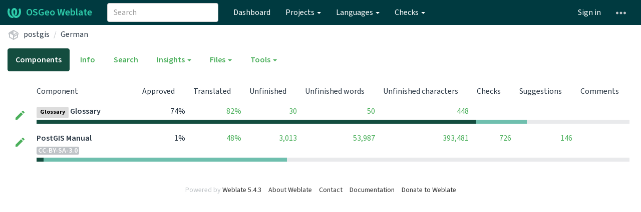

--- FILE ---
content_type: text/html; charset=utf-8
request_url: https://weblate.osgeo.org/projects/postgis/-/de/
body_size: 13170
content:







<!DOCTYPE html>

<html lang="en" dir="ltr">
 <head>
  <meta http-equiv="X-UA-Compatible" content="IE=edge" />
  <meta name="referrer" content="origin" />
  <meta name="author" content="Michal Čihař" />
  <meta name="copyright" content="Copyright &copy; Michal Čihař" />
  
  <meta name="monetization" content="$ilp.uphold.com/ENU7fREdeZi9" />

  <title>
  postgis - German @ OSGeo Weblate

</title>
  <meta name="description" content="postgis is being translated into 17 languages using Weblate. Join the translation or start translating your own project." />
  <meta name="twitter:card" content="summary_large_image" />

  
  

  
    <link rel="alternate" type="application/rss+xml" title="RSS feed" href="/exports/rss/postgis/-/de/" />
    <meta property="og:image" content="https://weblate.osgeo.org/widget/postgis/-/de/open-graph.png" />
  

  




<link rel="stylesheet" href="/static/CACHE/css/output.04ba49418c04.css" type="text/css"><link rel="stylesheet" href="/static/CACHE/css/output.b2cdc5489794.css" type="text/css" media="(prefers-color-scheme: dark)">


  <link rel="stylesheet" href="/css/custom.css?6b2b5c6b1ef2f52a" />



  <script src="/js/i18n/" defer></script>
<script src="/static/CACHE/js/output.b79ea665f238.js" defer></script>




  <link rel="image_src" type="image/png" href="/static/weblate-128.png"/>
  <link rel="icon" type="image/png" sizes="32x32" href="/static/logo-32.png">
  <link rel="icon" type="image/png" sizes="16x16" href="/static/logo-16.png">
  <link rel="apple-touch-icon" sizes="180x180" href="/static/weblate-180.png"/>
  <link rel="mask-icon" href="/static/weblate-black.svg" color="#144d3f">
  <meta name="msapplication-TileColor" content="#144d3f">
  <meta name="msapplication-config" content="/browserconfig.xml">
  <link rel="manifest" href="/site.webmanifest">
  
  
  <meta name="theme-color" content="#144d3f">

  <meta name="viewport" content="width=device-width, initial-scale=1" />
  <meta property="og:site_name" content="OSGeo Weblate" />
  <meta property="og:title" content="postgis - German" />
  <meta property="og:description" content="postgis is being translated into 17 languages using Weblate. Join the translation or start translating your own project." />




 </head>

 <body >
 <div id="popup-alerts"></div>
 <header>
<nav class="navbar navbar-default navbar-static-top navbar-inverse" role="navigation">
  <div class="container-fluid">
    <!-- Brand and toggle get grouped for better mobile display -->
    <div class="navbar-header">
      <button type="button" class="navbar-toggle" data-toggle="collapse" data-target="#wl-navbar-main" id="navbar-toggle">
        <span class="sr-only">Toggle navigation</span>
        <span class="icon-bar"></span>
        <span class="icon-bar"></span>
        <span class="icon-bar"></span>
      </button>
      
<a class="navbar-brand" href="/"><svg width="27" height="20" version="1.1" viewBox="0 0 27 20" xmlns="http://www.w3.org/2000/svg"><path d="m13.505 4.028c-0.0017-4e-5 -0.0034-7.5e-5 -5e-3 -1.05e-4 -0.0017 3e-5 -0.0034 6.5e-5 -5e-3 1.05e-4 -0.11025-0.0015-0.22073 0.01793-0.32591 0.06238-0.59671 0.25261-0.9728 0.90036-1.2087 1.5476-0.20481 0.56175-0.29546 1.1651-0.29679 1.7605l-0.0016 0.07791c-0.0019 0.03033-0.0043 0.06055-0.0075 0.09067 0.02191 1.5184 0.30756 3.048 0.90819 4.445 0.67267 1.5645 1.7419 3.0037 3.2516 3.6616 1.1389 0.49637 2.4014 0.37928 3.4336-0.20534 1.2816-0.72588 2.2062-2.0094 2.8114-3.3878 1.2572-2.8648 1.2874-6.3574 0.03289-9.2972 1.2227-0.63339 1.22-1.8963 1.22-1.8963s1.1453 0.82078 2.4332 0.30544c1.715 4.0186 1.6736 8.75-0.13474 12.708-1.0572 2.3139-2.7738 4.3411-5.0202 5.384-1.9998 0.9286-4.3513 0.9518-6.3527 0.07963-1.7985-0.78402-3.2613-2.1966-4.3137-3.839-1.5242-2.3788-2.246-5.2748-2.2492-8.1286h0.01183c-9.01e-4 -0.03006-0.0013-0.06012-9.54e-4 -0.09024 0.02318-2.5663 1.0748-5.18 3.1841-6.5213 0.77462-0.49257 1.6798-0.77459 2.5936-0.78467 0.01046-8.1e-5 0.02122-1.32e-4 0.03183-1.51e-4 0.01379-1e-5 0.02811 4.4e-5 0.04191 1.51e-4 0.91371 0.01007 1.8189 0.2921 2.5936 0.78467 2.1093 1.3413 3.1609 3.9551 3.1841 6.5213 3.18e-4 0.03012-5.3e-5 0.06018-9.55e-4 0.09024h0.01183c-0.0031 2.7121-0.65515 5.4624-2.0282 7.7706-0.39383-2e-3 -0.78628-0.08215-1.1562-0.24339-0.83333-0.36312-1.5671-1.0489-2.1641-1.9768 0.17024-0.30266 0.32367-0.61606 0.46065-0.93466 0.60064-1.3969 0.88629-2.9266 0.90819-4.445-0.0032-0.03012-0.0057-0.06034-0.0075-0.09067l-0.0016-0.07792c-0.0013-0.59534-0.09198-1.1987-0.29679-1.7605-0.23595-0.64722-0.61204-1.295-1.2087-1.5476-0.10522-0.04446-0.21573-0.06389-0.32591-0.06255v1.8e-4zm-0.88468 15.396c-1.97 0.81042-4.258 0.76693-6.2107-0.13979-2.2465-1.043-3.963-3.0701-5.0202-5.384-1.8083-3.9579-1.8497-8.6893-0.13474-12.708 1.2879 0.51534 2.4332-0.30544 2.4332-0.30544s-0.0027 1.2629 1.22 1.8963c-1.2545 2.9398-1.2243 6.4325 0.03289 9.2972 0.60525 1.3784 1.5298 2.662 2.8114 3.3878 0.45742 0.25906 0.96005 0.42632 1.4771 0.48907 0.0019 3e-3 0.0038 6e-3 0.0057 9e-3 0.91308 1.425 2.0633 2.6126 3.3853 3.4577z"/></svg>OSGeo Weblate</a>

    </div>

    <!-- Collect the nav links, forms, and other content for toggling -->
    <div class="collapse navbar-collapse" id="wl-navbar-main">
      <form class="navbar-form navbar-left">
        <div class="form-group">
          <input type="text" class="form-control" id="sitewide-search" placeholder="Search">
        </div>
      </form>
      <ul class="nav navbar-nav">
        <li><a href="/">Dashboard</a></li>
        <li class="dropdown">
          <a href="#" class="dropdown-toggle" data-toggle="dropdown" id="projects-menu">Projects <b class="caret"></b></a>
          <ul class="dropdown-menu">
            
            
            <li><a href="/projects/">Browse all projects</a></li>
          </ul>
        </li>
        
        <li class="dropdown">
          <a href="#" class="dropdown-toggle" data-toggle="dropdown" id="languages-menu">Languages <b class="caret"></b></a>
          <ul class="dropdown-menu">
          
          
            <li><a href="/languages/">Browse all languages</a></li>
          </ul>
        </li>
        <li class="dropdown">
          <a href="#" class="dropdown-toggle" data-toggle="dropdown" id="checks-menu">Checks <b class="caret"></b></a>
          <ul class="dropdown-menu">
            
            
            <li><a href="/checks/">Checks overview</a></li>
          </ul>
        </li>
        
      </ul>
      <ul class="nav navbar-nav navbar-right flip">

        
        
        

        
        
        
        <li><a class="button" id="login-button" href="/accounts/login/?next=/projects/postgis/-/de/">Sign in</a></li>
        

        
        

        
        

        
        <li class="dropdown">
          <a href="#" class="dropdown-toggle" data-toggle="dropdown" title="Help">
            <span class="hidden-xs"><svg width="16" height="4" version="1.1" viewBox="0 0 16 4" xmlns="http://www.w3.org/2000/svg"><path d="m12 2c0-1.1046 0.89543-2 2-2s2 0.89543 2 2-0.89543 2-2 2-2-0.89543-2-2zm-6 0c0-1.1046 0.89543-2 2-2s2 0.89543 2 2-0.89543 2-2 2-2-0.89543-2-2zm-6 0c0-1.1046 0.89543-2 2-2s2 0.89543 2 2-0.89543 2-2 2-2-0.89543-2-2z"/></svg></span>
            <span class="visible-xs-inline">
              Help
              <b class="caret"></b>
            </span>
          </a>
          <ul class="dropdown-menu">
            
              <li><a href="https://weblate.org/support/">Get support</a></li>
            
            
            <li><a href="/contact/">Contact</a></li>
            <li><a href="/about/">About Weblate</a></li>
            <li role="separator" class="divider"></li>
            <li><a href="https://docs.weblate.org/en/weblate-5.4.3/index.html">Documentation</a></li>
            <li><a href="https://weblate.org/contribute/">Contribute to Weblate</a></li>
            <li><a href="https://weblate.org/donate/">Donate to Weblate</a></li>
          </ul>
        </li>
      </ul>
    </div>
  </div>
</nav>

<h1>
<ol class="breadcrumb">
<li class="bread-icon">
<svg width="24" height="24" version="1.1" viewBox="0 0 24 24" xmlns="http://www.w3.org/2000/svg"><path d="m2 10.96c-0.5-0.28-0.65-0.89-0.37-1.37l1.5-2.59c0.11-0.2 0.28-0.34 0.47-0.42l7.83-4.4c0.16-0.12 0.36-0.18 0.57-0.18s0.41 0.06 0.57 0.18l7.9 4.44c0.19 0.1 0.35 0.26 0.44 0.46l1.45 2.52c0.28 0.48 0.11 1.09-0.36 1.36l-1 0.58v4.96c0 0.38-0.21 0.71-0.53 0.88l-7.9 4.44c-0.16 0.12-0.36 0.18-0.57 0.18s-0.41-0.06-0.57-0.18l-7.9-4.44c-0.32-0.17-0.53-0.5-0.53-0.88v-5.54c-0.3 0.17-0.68 0.18-1 0m10-6.81v6.7l5.96-3.35-5.96-3.35m-7 11.76 6 3.38v-6.71l-6-3.37v6.7m14 0v-3.22l-5 2.9c-0.33 0.18-0.7 0.17-1 0.01v3.69l6-3.38m-5.15-2.55 6.28-3.63-0.58-1.01-6.28 3.63 0.58 1.01z"/></svg>
</li>

<li><a href="/projects/postgis/#languages">postgis</a></li>
<li><a href="/projects/postgis/-/de/">German</a></li>

</ol>
<div class="clearfix"></div>
</h1>

</header>

<div class="main-content ">












<ul class="nav nav-pills">
  <li class="active"><a href="#overview" data-toggle="tab">Components</a></li>
  <li><a href="#information" data-toggle="tab">Info</a></li>
  <li><a href="#search" data-toggle="tab">Search</a></li>
  <li class="dropdown">
    <a class="dropdown-toggle" data-toggle="dropdown" href="#">
      Insights <span class="caret"></span>
    </a>
    <ul class="dropdown-menu">
    <li><a href="#history" data-toggle="tab">History</a></li>
    </ul>
  </li>
  <li class="dropdown">
    <a class="dropdown-toggle" data-toggle="dropdown" href="#">
      Files <span class="caret"></span>
    </a>
    <ul class="dropdown-menu">
      <li><a href="/download/postgis/-/de/?format=zip" title="Download for offline translation.">Download original translation files as ZIP file</a></li>
      <li><a href="/download/postgis/-/de/?format=zip:csv" title="Download for offline translation.">Download translations as CSV in a ZIP file</a></li>
      <li><a href="/download/postgis/-/de/?format=zip:xliff11" title="Download for offline translation.">Download translations as XLIFF 1.1 in a ZIP file</a></li>
      <li><a href="/download/postgis/-/de/?format=zip:xlsx" title="Download for offline translation.">Download translations as XLSX in a ZIP file</a></li>
    </ul>
  </li>
  <li class="dropdown">
    <a class="dropdown-toggle" data-toggle="dropdown" href="#">
      Tools <span class="caret"></span>
    </a>
    <ul class="dropdown-menu">
      
      
      <li><a href="/checks/-/postgis/-/de/">Failing checks</a></li>
      
    </ul>
   </li>
    
    








</ul>

<div class="tab-content">

<div class="tab-pane active" id="overview">







  
    <table class="sort table progress-table autocolspan table-listing">
  
  
    <thead class="sticky-header">
      <tr>
        <th class="sort-skip">
          
        </th>
        <th title="Sort this column" class="sort-cell">
          
          Component
          <span class="sort-icon " />
          
        </th>
        
          <th title="Sort this column" class="number zero-width-540 sort-cell">
            
            Approved
            <span class="sort-icon " />
            
          </th>
        
        <th title="Sort this column" class="number sort-cell">
          
          Translated
          <span class="sort-icon " />
          
        </th>
        <th title="Sort this column" class="number zero-width-640 sort-cell">
          
          Unfinished
          <span class="sort-icon " />
          
        </th>
        <th title="Sort this column" class="number zero-width-720 sort-cell">
          
          Unfinished words
          <span class="sort-icon " />
          
        </th>
        <th title="Sort this column" class="number zero-width-1200 sort-cell">
          
          Unfinished characters
          <span class="sort-icon " />
          
        </th>
        <th title="Sort this column" class="number zero-width-1400 sort-cell">
          
          Untranslated
          <span class="sort-icon " />
          
        </th>
        <th title="Sort this column" class="number zero-width-768 sort-cell">
          
          Checks
          <span class="sort-icon " />
          
        </th>
        <th title="Sort this column" class="number zero-width-900 sort-cell">
          
          Suggestions
          <span class="sort-icon " />
          
        </th>
        <th title="Sort this column" class="number zero-width-1000 sort-cell">
          
          Comments
          <span class="sort-icon " />
          
        </th>
      </tr>
    </thead>
  


<tbody>







<tr id="45be26c0-799">
<td class="actions" rowspan="2">

    
        <a href="/browse/postgis/glossary/de/?q=state:&lt;translated" class="btn btn-link green" title="Translate" alt="Translate"><svg width="18" height="18" version="1.1" viewBox="0 0 18 18" xmlns="http://www.w3.org/2000/svg"><path d="m-0.00125 14.251v3.75h3.75l11.06-11.06-3.75-3.75zm17.71-10.21c0.39-0.39 0.39-1.02 0-1.41l-2.34-2.34c-0.39-0.39-1.02-0.39-1.41 0l-1.83 1.83 3.75 3.75z"/></svg></a>
    

</td>
<th class="object-link">

  


  <span class="label label-silver">Glossary</span>




    <a href="/projects/postgis/glossary/de/">Glossary</a>









</th>

  



<td class="number zero-width-540" data-value="74.100000" title="129 of 174">
    
    
        74%
    
    
</td>



  



<td class="number " data-value="82.700000" title="144 of 174">
    
      <a href="/browse/postgis/glossary/de/?q=state:>=translated">
    
    
        82%
    
    
      </a>
    
</td>






<td class="number zero-width-640" data-value="30">
    
        <a href="/browse/postgis/glossary/de/?q=state:<translated">
            30
        </a>
    
</td>




<td class="number zero-width-720" data-value="50">
    
        <a href="/browse/postgis/glossary/de/?q=state:<translated">
            50
        </a>
    
</td>




<td class="number zero-width-1200" data-value="448">
    
        <a href="/browse/postgis/glossary/de/?q=state:<translated">
            448
        </a>
    
</td>




<td class="number zero-width-1400" data-value="30">
    
        <a href="/browse/postgis/glossary/de/?q=state:empty">
            30
        </a>
    
</td>




<td class="number zero-width-768" data-value="0">
    
      <span class="sr-only">0</span>
    
</td>




<td class="number zero-width-900" data-value="0">
    
      <span class="sr-only">0</span>
    
</td>




<td class="number zero-width-1000" data-value="0">
    
      <span class="sr-only">0</span>
    
</td>


</tr>
<tr data-parent="45be26c0-799">
<td colspan="7" class="progress-row autocolspan">

<div class="progress" title="Needs attention">
  
  <div class="progress-bar" role="progressbar" aria-valuenow="74.1" aria-valuemin="0" aria-valuemax="100" style="width: 74.1%;" title="Approved"></div>
  
  
  <div class="progress-bar progress-bar-success" role="progressbar" aria-valuenow="8.6" aria-valuemin="0" aria-valuemax="100" style="width: 8.6%;" title="Translated without any problems"></div>
  
</div>
</td>
</tr>




<tr id="45be26c0-5920">
<td class="actions" rowspan="2">

    
        <a href="/translate/postgis/postgis-manual/de/?q=state:&lt;translated" class="btn btn-link green" title="Translate" alt="Translate"><svg width="18" height="18" version="1.1" viewBox="0 0 18 18" xmlns="http://www.w3.org/2000/svg"><path d="m-0.00125 14.251v3.75h3.75l11.06-11.06-3.75-3.75zm17.71-10.21c0.39-0.39 0.39-1.02 0-1.41l-2.34-2.34c-0.39-0.39-1.02-0.39-1.41 0l-1.83 1.83 3.75 3.75z"/></svg></a>
    

</td>
<th class="object-link">

  





    <a href="/projects/postgis/postgis-manual/de/">PostGIS Manual</a>







<span title="Creative Commons Attribution Share Alike 3.0 Unported" class="license badge">CC-BY-SA-3.0</span>



</th>

  



<td class="number zero-width-540" data-value="1.200000" title="71 of 5893">
    
    
        1%
    
    
</td>



  



<td class="number " data-value="48.800000" title="2880 of 5893">
    
      <a href="/translate/postgis/postgis-manual/de/?q=state:>=translated">
    
    
        48%
    
    
      </a>
    
</td>






<td class="number zero-width-640" data-value="3013">
    
        <a href="/translate/postgis/postgis-manual/de/?q=state:<translated">
            3,013
        </a>
    
</td>




<td class="number zero-width-720" data-value="53987">
    
        <a href="/translate/postgis/postgis-manual/de/?q=state:<translated">
            53,987
        </a>
    
</td>




<td class="number zero-width-1200" data-value="393481">
    
        <a href="/translate/postgis/postgis-manual/de/?q=state:<translated">
            393,481
        </a>
    
</td>




<td class="number zero-width-1400" data-value="392">
    
        <a href="/translate/postgis/postgis-manual/de/?q=state:empty">
            392
        </a>
    
</td>




<td class="number zero-width-768" data-value="726">
    
        <a href="/translate/postgis/postgis-manual/de/?q=has:check">
            726
        </a>
    
</td>




<td class="number zero-width-900" data-value="146">
    
        <a href="/translate/postgis/postgis-manual/de/?q=has:suggestion#suggestions">
            146
        </a>
    
</td>




<td class="number zero-width-1000" data-value="0">
    
      <span class="sr-only">0</span>
    
</td>


</tr>
<tr data-parent="45be26c0-5920">
<td colspan="7" class="progress-row autocolspan">

<div class="progress" title="Needs attention">
  
  <div class="progress-bar" role="progressbar" aria-valuenow="1.2" aria-valuemin="0" aria-valuemax="100" style="width: 1.2%;" title="Approved"></div>
  
  
  <div class="progress-bar progress-bar-success" role="progressbar" aria-valuenow="41.0" aria-valuemin="0" aria-valuemax="100" style="width: 41.0%;" title="Translated without any problems"></div>
  
</div>
</td>
</tr>

</tbody>
</table>


</div>

<div class="tab-pane" id="information">
  





<div class="row">
  <div class="col-md-6">

  
    <div class="panel panel-default">
      <div class="panel-heading"><h4 class="panel-title">Overview</h4></div>

      <table class="table table-striped table-autowidth">
      
      
        
        <tr>
        <th>Project website</th>
        <td class="full-cell"><a rel="ugc" href="https://postgis.net">postgis.net</a></td>
        </tr>
        

        

        

        

        
        <tr>
          <th>Project maintainers</th>
          <td class="full-cell">
            
              <a href="/user/komzpa/" title="Darafei"><img src="/avatar/32/komzpa.png" class="avatar w32" alt="User avatar" /> komzpa</a>
            
              <a href="/user/strk/" title="Sandro Santilli"><img src="/avatar/32/strk.png" class="avatar w32" alt="User avatar" /> strk</a>
            
              <a href="/user/robe/" title="Regina Obe"><img src="/avatar/32/robe.png" class="avatar w32" alt="User avatar" /> robe</a>
            
              <a href="/user/cvvergara/" title="Celia Virginia Vergara Castillo"><img src="/avatar/32/cvvergara.png" class="avatar w32" alt="User avatar" /> cvvergara</a>
            
          </td>
        </tr>
        
      
      
        
        <tr>
          <th>Translation license</th>
          <td class="full-cell">
            
              <span title="Creative Commons Attribution Share Alike 3.0 Unported" class="license badge">CC-BY-SA-3.0</span>
              
                <sup><a href="/projects/postgis/postgis-manual/">PostGIS Manual</a></sup>
              
            
          </td>
        </tr>
      
      

      

      
      </table>
    </div>
  
  

    <div class="panel panel-default">
      <div class="panel-heading">
        <span class="pull-right flip text-muted">
          <span title="2026-01-22T16:35:11+00:00">yesterday</span>
        </span>
        <h4 class="panel-title">String statistics</h4>
      </div>
      <table class="table">
      <thead>
      <tr>
      <td></td>
      <th class="number">Strings percent</th>
      <th class="number">Hosted strings</th>
      <th class="number">Words percent</th>
      <th class="number">Hosted words</th>
      <th class="number">Characters percent</th>
      <th class="number">Hosted characters</th>
      </tr>
      </thead>
      <tbody>
      <tr>
      <th>Total</th>
      <td class="number"></td>
      <td class="number">6,067</td>
      <td class="number"></td>
      <td class="number">107,018</td>
      <td class="number"></td>
      <td class="number">766,772</td>
      </tr>
      
      
      <tr>
      <th>Approved</th>
      <td class="number">1%</td>
      <td class="number">71</td>
      <td class="number">1%</td>
      <td class="number">755</td>
      <td class="number">1%</td>
      <td class="number">6,214</td>
      </tr>
      <tr>
      <th>Waiting for review</th>
      <td class="number">46%</td>
      <td class="number">2,824</td>
      <td class="number">48%</td>
      <td class="number">52,083</td>
      <td class="number">47%</td>
      <td class="number">364,862</td>
      </tr>
      
      <tr>
      <th>Translated</th>
      <td class="number">49%</td>
      <td class="number">3,024</td>
      <td class="number">49%</td>
      <td class="number">52,981</td>
      <td class="number">48%</td>
      <td class="number">372,843</td>
      </tr>
      <tr>
      <th>Needs editing</th>
      <td class="number">43%</td>
      <td class="number">2,621</td>
      <td class="number">43%</td>
      <td class="number">46,238</td>
      <td class="number">43%</td>
      <td class="number">333,978</td>
      </tr>
      <tr>
      <th>Read-only</th>
      <td class="number">2%</td>
      <td class="number">129</td>
      <td class="number">1%</td>
      <td class="number">143</td>
      <td class="number">1%</td>
      <td class="number">1,767</td>
      </tr>
      <tr>
      <th>Failing checks</th>
      <td class="number">11%</td>
      <td class="number">726</td>
      <td class="number">10%</td>
      <td class="number">11,310</td>
      <td class="number">10%</td>
      <td class="number">79,142</td>
      </tr>
      <tr>
      <th>Strings with suggestions</th>
      <td class="number">2%</td>
      <td class="number">146</td>
      <td class="number">1%</td>
      <td class="number">1,832</td>
      <td class="number">1%</td>
      <td class="number">14,488</td>
      </tr>
      <tr>
      <th>Untranslated strings</th>
      <td class="number">6%</td>
      <td class="number">422</td>
      <td class="number">7%</td>
      <td class="number">7,799</td>
      <td class="number">7%</td>
      <td class="number">59,951</td>
      </tr>
      </tbody>
      </table>
    </div>
  </div>
  <div class="col-md-6">
    


    <div class="panel panel-default">
      <div class="panel-heading">
        <span class="pull-right flip">
          <svg height="8" width="8">
            <rect x="0" y="0" width="8" height="8" fill="#2ECCAA"></rect>
          </svg>
          Last 12 months
          <svg height="8" width="8">
            <rect x="0" y="0" width="8" height="8" fill="#BFC3C7"></rect>
          </svg>
          Previous
        </span>
        <h4 class="panel-title">Activity in last 12 months</h4>
      </div>
      <table class="table table-activity">
        <tr>
          
            <td>
              
                
              

              <a href="/changes/browse/postgis/-/de/?start_date=2024-01-01&amp;end_date=2024-01-31"><svg height="140" width="25%">
                <rect x="0" y="0" width="100%" height="140" fill="#E9EAEC">
                  <title>2,529 changes</title>
                </rect>
              </svg></a>
              <a href="/changes/browse/postgis/-/de/?start_date=2025-01-01&amp;end_date=2025-01-31"><svg height="140" width="25%">
                <rect x="0" y="140" width="100%" height="0" fill="#2ECCAA">
                  <title>13 changes</title>
                </rect>
              </svg></a>
            </td>
          
            <td>
              
                
              

              <a href="/changes/browse/postgis/-/de/?start_date=2024-02-01&amp;end_date=2024-02-29"><svg height="140" width="25%">
                <rect x="0" y="140" width="100%" height="0" fill="#E9EAEC">
                  <title>18 changes</title>
                </rect>
              </svg></a>
              <a href="/changes/browse/postgis/-/de/?start_date=2025-02-01&amp;end_date=2025-02-28"><svg height="140" width="25%">
                <rect x="0" y="140" width="100%" height="0" fill="#2ECCAA">
                  <title>0 changes</title>
                </rect>
              </svg></a>
            </td>
          
            <td>
              
                
              

              <a href="/changes/browse/postgis/-/de/?start_date=2024-03-01&amp;end_date=2024-03-31"><svg height="140" width="25%">
                <rect x="0" y="134" width="100%" height="6" fill="#E9EAEC">
                  <title>126 changes</title>
                </rect>
              </svg></a>
              <a href="/changes/browse/postgis/-/de/?start_date=2025-03-01&amp;end_date=2025-03-31"><svg height="140" width="25%">
                <rect x="0" y="140" width="100%" height="0" fill="#2ECCAA">
                  <title>0 changes</title>
                </rect>
              </svg></a>
            </td>
          
            <td>
              
                
              

              <a href="/changes/browse/postgis/-/de/?start_date=2024-04-01&amp;end_date=2024-04-30"><svg height="140" width="25%">
                <rect x="0" y="140" width="100%" height="0" fill="#E9EAEC">
                  <title>8 changes</title>
                </rect>
              </svg></a>
              <a href="/changes/browse/postgis/-/de/?start_date=2025-04-01&amp;end_date=2025-04-30"><svg height="140" width="25%">
                <rect x="0" y="139" width="100%" height="1" fill="#2ECCAA">
                  <title>19 changes</title>
                </rect>
              </svg></a>
            </td>
          
            <td>
              
                
              

              <a href="/changes/browse/postgis/-/de/?start_date=2024-05-01&amp;end_date=2024-05-31"><svg height="140" width="25%">
                <rect x="0" y="140" width="100%" height="0" fill="#E9EAEC">
                  <title>0 changes</title>
                </rect>
              </svg></a>
              <a href="/changes/browse/postgis/-/de/?start_date=2025-05-01&amp;end_date=2025-05-31"><svg height="140" width="25%">
                <rect x="0" y="137" width="100%" height="3" fill="#2ECCAA">
                  <title>56 changes</title>
                </rect>
              </svg></a>
            </td>
          
            <td>
              
                
              

              <a href="/changes/browse/postgis/-/de/?start_date=2024-06-01&amp;end_date=2024-06-30"><svg height="140" width="25%">
                <rect x="0" y="136" width="100%" height="4" fill="#E9EAEC">
                  <title>82 changes</title>
                </rect>
              </svg></a>
              <a href="/changes/browse/postgis/-/de/?start_date=2025-06-01&amp;end_date=2025-06-30"><svg height="140" width="25%">
                <rect x="0" y="140" width="100%" height="0" fill="#2ECCAA">
                  <title>0 changes</title>
                </rect>
              </svg></a>
            </td>
          
            <td>
              
                
              

              <a href="/changes/browse/postgis/-/de/?start_date=2024-07-01&amp;end_date=2024-07-31"><svg height="140" width="25%">
                <rect x="0" y="131" width="100%" height="9" fill="#E9EAEC">
                  <title>168 changes</title>
                </rect>
              </svg></a>
              <a href="/changes/browse/postgis/-/de/?start_date=2025-07-01&amp;end_date=2025-07-31"><svg height="140" width="25%">
                <rect x="0" y="136" width="100%" height="4" fill="#2ECCAA">
                  <title>74 changes</title>
                </rect>
              </svg></a>
            </td>
          
            <td>
              
                
              

              <a href="/changes/browse/postgis/-/de/?start_date=2024-08-01&amp;end_date=2024-08-31"><svg height="140" width="25%">
                <rect x="0" y="138" width="100%" height="2" fill="#E9EAEC">
                  <title>50 changes</title>
                </rect>
              </svg></a>
              <a href="/changes/browse/postgis/-/de/?start_date=2025-08-01&amp;end_date=2025-08-31"><svg height="140" width="25%">
                <rect x="0" y="139" width="100%" height="1" fill="#2ECCAA">
                  <title>21 changes</title>
                </rect>
              </svg></a>
            </td>
          
            <td>
              
                
              

              <a href="/changes/browse/postgis/-/de/?start_date=2024-09-01&amp;end_date=2024-09-30"><svg height="140" width="25%">
                <rect x="0" y="138" width="100%" height="2" fill="#E9EAEC">
                  <title>39 changes</title>
                </rect>
              </svg></a>
              <a href="/changes/browse/postgis/-/de/?start_date=2025-09-01&amp;end_date=2025-09-30"><svg height="140" width="25%">
                <rect x="0" y="140" width="100%" height="0" fill="#2ECCAA">
                  <title>0 changes</title>
                </rect>
              </svg></a>
            </td>
          
            <td>
              
                
              

              <a href="/changes/browse/postgis/-/de/?start_date=2024-10-01&amp;end_date=2024-10-31"><svg height="140" width="25%">
                <rect x="0" y="140" width="100%" height="0" fill="#E9EAEC">
                  <title>12 changes</title>
                </rect>
              </svg></a>
              <a href="/changes/browse/postgis/-/de/?start_date=2025-10-01&amp;end_date=2025-10-31"><svg height="140" width="25%">
                <rect x="0" y="140" width="100%" height="0" fill="#2ECCAA">
                  <title>0 changes</title>
                </rect>
              </svg></a>
            </td>
          
            <td>
              
                
              

              <a href="/changes/browse/postgis/-/de/?start_date=2024-11-01&amp;end_date=2024-11-30"><svg height="140" width="25%">
                <rect x="0" y="133" width="100%" height="7" fill="#E9EAEC">
                  <title>134 changes</title>
                </rect>
              </svg></a>
              <a href="/changes/browse/postgis/-/de/?start_date=2025-11-01&amp;end_date=2025-11-30"><svg height="140" width="25%">
                <rect x="0" y="132" width="100%" height="8" fill="#2ECCAA">
                  <title>146 changes</title>
                </rect>
              </svg></a>
            </td>
          
            <td>
              
                
              

              <a href="/changes/browse/postgis/-/de/?start_date=2024-12-01&amp;end_date=2024-12-31"><svg height="140" width="25%">
                <rect x="0" y="124" width="100%" height="16" fill="#E9EAEC">
                  <title>303 changes</title>
                </rect>
              </svg></a>
              <a href="/changes/browse/postgis/-/de/?start_date=2025-12-01&amp;end_date=2025-12-31"><svg height="140" width="25%">
                <rect x="0" y="140" width="100%" height="0" fill="#2ECCAA">
                  <title>0 changes</title>
                </rect>
              </svg></a>
            </td>
          
        </tr>
        <tr class="activity-names">
          
            <td>
              Jan
            </td>
          
            <td>
              Feb
            </td>
          
            <td>
              Mar
            </td>
          
            <td>
              Apr
            </td>
          
            <td>
              May
            </td>
          
            <td>
              Jun
            </td>
          
            <td>
              Jul
            </td>
          
            <td>
              Aug
            </td>
          
            <td>
              Sep
            </td>
          
            <td>
              Oct
            </td>
          
            <td>
              Nov
            </td>
          
            <td>
              Dec
            </td>
          
        </tr>
      </table>
    </div>

    

    <div class="panel panel-default">
      <div class="panel-heading"><h4 class="panel-title">Quick numbers</h4></div>
      <div class="panel-body">
        <div class="row">
          <div class="col-sm-3">
            <div class="metric">
              <div class="metric-number">107 k</div>
              <div class="metric-text">Hosted words</div>
            </div>
          </div>
          <div class="col-sm-3">
            <div class="metric">
              <div class="metric-number">6,067</div>
              <div class="metric-text">Hosted strings</div>
            </div>
          </div>
          <div class="col-sm-3">
            <div class="metric">
              <div class="metric-number">49%</div>
              <div class="metric-text">Translated</div>
            </div>
          </div>
          <div class="col-sm-3">
            <div class="metric">
              <a href="/user/?q=translates:de contributes:postgis">
                <div class="metric-number">0</div>
                <div class="metric-text">Contributors</div>
              </a>
            </div>
          </div>
        </div>
      </div>
    </div>
    <div class="panel panel-default">
      <div class="panel-heading">
        <span class="pull-right flip">and previous 30 days</span>
        <h4 class="panel-title">Trends of last 30 days</h4>
      </div>
      <div class="panel-body">
        <div class="row">
          <div class="col-sm-3">
            <div class="metric">
              <div class="metric-number">—</div>
              <div class="metric-text">Hosted words</div>
              <div class="metric-detail">+100% <span class="trend-up"></span></div>
            </div>
          </div>
          <div class="col-sm-3">
            <div class="metric">
              <div class="metric-number">—</div>
              <div class="metric-text">Hosted strings</div>
              <div class="metric-detail">+100% <span class="trend-up"></span></div>
            </div>
          </div>
          <div class="col-sm-3">
            <div class="metric">
              <div class="metric-number">—</div>
              <div class="metric-text">Translated</div>
              <div class="metric-detail">+49% <span class="trend-up"></span></div>
            </div>
          </div>
          <div class="col-sm-3">
            <div class="metric">
              <div class="metric-number">—</div>
              <div class="metric-text">Contributors</div>
              <div class="metric-detail">+100% <span class="trend-up"></span></div>
            </div>
          </div>
        </div>
      </div>
    </div>
  </div>
</div>

</div>

<div class="tab-pane" id="history">





<table class="table table-autowidth">

<tr class="history-row" >
    <td class="history-event">
        <strong><span title="None"><img src="/static/weblate-32.png" class="avatar w32" alt="User avatar" /> None</span></strong>
        <p class="text-muted">Resource updated</p>
        <ol class="breadcrumb">
          
            <li><a href="/projects/postgis/">postgis</a></li>
<li><a href="/projects/postgis/postgis-manual/">PostGIS Manual


</a></li>
<li><a href="/projects/postgis/postgis-manual/de/">German</a></li>
          
        </ol>
        
    </td>
    <td class="history-data full-cell">
        
        <div class="btn-float pull-right flip">
            <a class="btn btn-link" href="/projects/postgis/postgis-manual/de/" title="View details"><svg width="24" height="24" version="1.1" viewBox="0 0 24 24" xmlns="http://www.w3.org/2000/svg"><path d="m15.5 14 5 5-1.5 1.5-5-5v-0.79l-0.27-0.28c-1.14 0.98-2.62 1.57-4.23 1.57a6.5 6.5 0 0 1-6.5-6.5 6.5 6.5 0 0 1 6.5-6.5 6.5 6.5 0 0 1 6.5 6.5c0 1.61-0.59 3.09-1.57 4.23l0.28 0.27h0.79m-6 0c2.5 0 4.5-2 4.5-4.5s-2-4.5-4.5-4.5-4.5 2-4.5 4.5 2 4.5 4.5 4.5m2.5-4h-2v2h-1v-2h-2v-1h2v-2h1v2h2v1z"/></svg></a>
            
            
            
        </div>
        
        <div class="comment-content">
            
            
                The &quot;<code>doc/po/de/postgis-manual.po</code>&quot; file was changed.
            
            
            <span class="pull-right flip text-muted"><span title="2025-11-29T20:16:37+00:00">a month ago</span></span>
            <div class="clearfix" ></div>
        </div>
        
    </td>
</tr>

<tr class="history-row" >
    <td class="history-event">
        <strong><span title="None"><img src="/static/weblate-32.png" class="avatar w32" alt="User avatar" /> None</span></strong>
        <p class="text-muted">String added in the repository</p>
        <ol class="breadcrumb">
          
            <li><a href="/projects/postgis/">postgis</a></li>
<li><a href="/projects/postgis/postgis-manual/">PostGIS Manual


</a></li>
<li><a href="/projects/postgis/postgis-manual/de/">German</a></li>
          
        </ol>
        
    </td>
    <td class="history-data full-cell">
        
        <div class="btn-float pull-right flip">
            <a class="btn btn-link" href="/translate/postgis/postgis-manual/de/?checksum=e94ba64f91c5002a" title="View details"><svg width="24" height="24" version="1.1" viewBox="0 0 24 24" xmlns="http://www.w3.org/2000/svg"><path d="m15.5 14 5 5-1.5 1.5-5-5v-0.79l-0.27-0.28c-1.14 0.98-2.62 1.57-4.23 1.57a6.5 6.5 0 0 1-6.5-6.5 6.5 6.5 0 0 1 6.5-6.5 6.5 6.5 0 0 1 6.5 6.5c0 1.61-0.59 3.09-1.57 4.23l0.28 0.27h0.79m-6 0c2.5 0 4.5-2 4.5-4.5s-2-4.5-4.5-4.5-4.5 2-4.5 4.5 2 4.5 4.5 4.5m2.5-4h-2v2h-1v-2h-2v-1h2v-2h1v2h2v1z"/></svg></a>
            
            
            
        </div>
        
        <div class="comment-content">
            
            
                
                <label>English</label>
                



<div class="list-group">
  
  <div class="list-group-item sidebar-button">
    
    <div class="list-group-item-text" lang="en" dir="ltr">
      
      <span class="">GraphicsMagick (&lt;filename&gt;gm convert&lt;/filename&gt;) is required to generate the images used in the documentation. GraphicsMagick is available from &lt;link xlink:href=&quot;http://www.graphicsmagick.org/&quot;&gt; http://www.graphicsmagick.org/ &lt;/link&gt; .</span></div>
  </div>
  
</div>


                <label>
                    German
                    
                    <span class="badge">0 characters edited</span>
                    
                      <span class="badge">Current translation</span>
                    
                    
                      <span class="badge">Empty</span>
                    
                </label>
                



<div class="list-group">
  <div class="list-group-item" lang="de">
    &nbsp;
  </div>
</div>


            
            
            <span class="pull-right flip text-muted"><span title="2025-11-29T20:16:37+00:00">a month ago</span></span>
            <div class="clearfix" ></div>
        </div>
        
    </td>
</tr>

<tr class="history-row" >
    <td class="history-event">
        <strong><span title="None"><img src="/static/weblate-32.png" class="avatar w32" alt="User avatar" /> None</span></strong>
        <p class="text-muted">Resource updated</p>
        <ol class="breadcrumb">
          
            <li><a href="/projects/postgis/">postgis</a></li>
<li><a href="/projects/postgis/postgis-manual/">PostGIS Manual


</a></li>
<li><a href="/projects/postgis/postgis-manual/de/">German</a></li>
          
        </ol>
        
    </td>
    <td class="history-data full-cell">
        
        <div class="btn-float pull-right flip">
            <a class="btn btn-link" href="/projects/postgis/postgis-manual/de/" title="View details"><svg width="24" height="24" version="1.1" viewBox="0 0 24 24" xmlns="http://www.w3.org/2000/svg"><path d="m15.5 14 5 5-1.5 1.5-5-5v-0.79l-0.27-0.28c-1.14 0.98-2.62 1.57-4.23 1.57a6.5 6.5 0 0 1-6.5-6.5 6.5 6.5 0 0 1 6.5-6.5 6.5 6.5 0 0 1 6.5 6.5c0 1.61-0.59 3.09-1.57 4.23l0.28 0.27h0.79m-6 0c2.5 0 4.5-2 4.5-4.5s-2-4.5-4.5-4.5-4.5 2-4.5 4.5 2 4.5 4.5 4.5m2.5-4h-2v2h-1v-2h-2v-1h2v-2h1v2h2v1z"/></svg></a>
            
            
            
        </div>
        
        <div class="comment-content">
            
            
                The &quot;<code>doc/po/de/postgis-manual.po</code>&quot; file was changed.
            
            
            <span class="pull-right flip text-muted"><span title="2025-11-25T19:36:04+00:00">a month ago</span></span>
            <div class="clearfix" ></div>
        </div>
        
    </td>
</tr>

<tr class="history-row" >
    <td class="history-event">
        <strong><span title="None"><img src="/static/weblate-32.png" class="avatar w32" alt="User avatar" /> None</span></strong>
        <p class="text-muted">String added in the repository</p>
        <ol class="breadcrumb">
          
            <li><a href="/projects/postgis/">postgis</a></li>
<li><a href="/projects/postgis/postgis-manual/">PostGIS Manual


</a></li>
<li><a href="/projects/postgis/postgis-manual/de/">German</a></li>
          
        </ol>
        
    </td>
    <td class="history-data full-cell">
        
        <div class="btn-float pull-right flip">
            <a class="btn btn-link" href="/translate/postgis/postgis-manual/de/?checksum=17b89f3321061137" title="View details"><svg width="24" height="24" version="1.1" viewBox="0 0 24 24" xmlns="http://www.w3.org/2000/svg"><path d="m15.5 14 5 5-1.5 1.5-5-5v-0.79l-0.27-0.28c-1.14 0.98-2.62 1.57-4.23 1.57a6.5 6.5 0 0 1-6.5-6.5 6.5 6.5 0 0 1 6.5-6.5 6.5 6.5 0 0 1 6.5 6.5c0 1.61-0.59 3.09-1.57 4.23l0.28 0.27h0.79m-6 0c2.5 0 4.5-2 4.5-4.5s-2-4.5-4.5-4.5-4.5 2-4.5 4.5 2 4.5 4.5 4.5m2.5-4h-2v2h-1v-2h-2v-1h2v-2h1v2h2v1z"/></svg></a>
            
            
            
        </div>
        
        <div class="comment-content">
            
            
                
                <label>English</label>
                



<div class="list-group">
  
  <div class="list-group-item sidebar-button">
    
    <div class="list-group-item-text" lang="en" dir="ltr">
      
      <span class="">&lt;link xlink:href=&quot;https://www.gisgraphy.com/&quot;&gt;GIS Graphy&lt;/link&gt; can utilize PostGIS and like Nominatim uses OpenStreetMap (OSM) data along with some other sources. It comes with a loader to load OSM data and similar to Nominatim is capable of geocoding not just US. Much like Nominatim, it runs as a webservice and relies on Java 1.5, Servlet apps, Solr. GisGraphy is cross-platform and also has a reverse geocoder among some other neat features.</span></div>
  </div>
  
</div>


                <label>
                    German
                    
                    <span class="badge">0 characters edited</span>
                    
                      <span class="badge">Current translation</span>
                    
                    
                      <span class="badge">Empty</span>
                    
                </label>
                



<div class="list-group">
  <div class="list-group-item" lang="de">
    &nbsp;
  </div>
</div>


            
            
            <span class="pull-right flip text-muted"><span title="2025-11-25T19:36:04+00:00">a month ago</span></span>
            <div class="clearfix" ></div>
        </div>
        
    </td>
</tr>

<tr class="history-row" >
    <td class="history-event">
        <strong><span title="None"><img src="/static/weblate-32.png" class="avatar w32" alt="User avatar" /> None</span></strong>
        <p class="text-muted">Resource updated</p>
        <ol class="breadcrumb">
          
            <li><a href="/projects/postgis/">postgis</a></li>
<li><a href="/projects/postgis/postgis-manual/">PostGIS Manual


</a></li>
<li><a href="/projects/postgis/postgis-manual/de/">German</a></li>
          
        </ol>
        
    </td>
    <td class="history-data full-cell">
        
        <div class="btn-float pull-right flip">
            <a class="btn btn-link" href="/projects/postgis/postgis-manual/de/" title="View details"><svg width="24" height="24" version="1.1" viewBox="0 0 24 24" xmlns="http://www.w3.org/2000/svg"><path d="m15.5 14 5 5-1.5 1.5-5-5v-0.79l-0.27-0.28c-1.14 0.98-2.62 1.57-4.23 1.57a6.5 6.5 0 0 1-6.5-6.5 6.5 6.5 0 0 1 6.5-6.5 6.5 6.5 0 0 1 6.5 6.5c0 1.61-0.59 3.09-1.57 4.23l0.28 0.27h0.79m-6 0c2.5 0 4.5-2 4.5-4.5s-2-4.5-4.5-4.5-4.5 2-4.5 4.5 2 4.5 4.5 4.5m2.5-4h-2v2h-1v-2h-2v-1h2v-2h1v2h2v1z"/></svg></a>
            
            
            
        </div>
        
        <div class="comment-content">
            
            
                The &quot;<code>doc/po/de/postgis-manual.po</code>&quot; file was changed.
            
            
            <span class="pull-right flip text-muted"><span title="2025-11-13T16:30:35+00:00">2 months ago</span></span>
            <div class="clearfix" ></div>
        </div>
        
    </td>
</tr>

<tr class="history-row" >
    <td class="history-event">
        <strong><span title="None"><img src="/static/weblate-32.png" class="avatar w32" alt="User avatar" /> None</span></strong>
        <p class="text-muted">String added in the repository</p>
        <ol class="breadcrumb">
          
            <li><a href="/projects/postgis/">postgis</a></li>
<li><a href="/projects/postgis/postgis-manual/">PostGIS Manual


</a></li>
<li><a href="/projects/postgis/postgis-manual/de/">German</a></li>
          
        </ol>
        
    </td>
    <td class="history-data full-cell">
        
        <div class="btn-float pull-right flip">
            <a class="btn btn-link" href="/translate/postgis/postgis-manual/de/?checksum=01e3675237a7c6cd" title="View details"><svg width="24" height="24" version="1.1" viewBox="0 0 24 24" xmlns="http://www.w3.org/2000/svg"><path d="m15.5 14 5 5-1.5 1.5-5-5v-0.79l-0.27-0.28c-1.14 0.98-2.62 1.57-4.23 1.57a6.5 6.5 0 0 1-6.5-6.5 6.5 6.5 0 0 1 6.5-6.5 6.5 6.5 0 0 1 6.5 6.5c0 1.61-0.59 3.09-1.57 4.23l0.28 0.27h0.79m-6 0c2.5 0 4.5-2 4.5-4.5s-2-4.5-4.5-4.5-4.5 2-4.5 4.5 2 4.5 4.5 4.5m2.5-4h-2v2h-1v-2h-2v-1h2v-2h1v2h2v1z"/></svg></a>
            
            
            
        </div>
        
        <div class="comment-content">
            
            
                
                <label>English</label>
                



<div class="list-group">
  
  <div class="list-group-item sidebar-button">
    
    <div class="list-group-item-text" lang="en" dir="ltr">
      
      <span class="">BRIN stands for &quot;Block Range Index&quot;. It is a general-purpose index method provided by PostgreSQL. BRIN is a &lt;emphasis&gt;lossy&lt;/emphasis&gt; index method, meaning that a secondary check is required to confirm that a record matches a given search condition (which is the case for all provided spatial indexes). It provides much faster index creation and much smaller index size, with reasonable read performance. Its primary purpose is to support indexing very large tables on columns which have a correlation with their physical location within the table. In addition to spatial indexing, BRIN can speed up searches on various kinds of attribute data structures (integer, arrays etc). For more information see the &lt;link xlink:href=&quot;https://www.postgresql.org/docs/current/brin.html&quot;&gt;PostgreSQL manual&lt;/link&gt;.</span></div>
  </div>
  
</div>


                <label>
                    German
                    
                    <span class="badge">0 characters edited</span>
                    
                      <span class="badge">Current translation</span>
                    
                    
                      <span class="badge">Empty</span>
                    
                </label>
                



<div class="list-group">
  <div class="list-group-item" lang="de">
    &nbsp;
  </div>
</div>


            
            
            <span class="pull-right flip text-muted"><span title="2025-11-13T16:30:35+00:00">2 months ago</span></span>
            <div class="clearfix" ></div>
        </div>
        
    </td>
</tr>

<tr class="history-row" >
    <td class="history-event">
        <strong><span title="None"><img src="/static/weblate-32.png" class="avatar w32" alt="User avatar" /> None</span></strong>
        <p class="text-muted">String added in the repository</p>
        <ol class="breadcrumb">
          
            <li><a href="/projects/postgis/">postgis</a></li>
<li><a href="/projects/postgis/postgis-manual/">PostGIS Manual


</a></li>
<li><a href="/projects/postgis/postgis-manual/de/">German</a></li>
          
        </ol>
        
    </td>
    <td class="history-data full-cell">
        
        <div class="btn-float pull-right flip">
            <a class="btn btn-link" href="/translate/postgis/postgis-manual/de/?checksum=fcbab65a86782bc5" title="View details"><svg width="24" height="24" version="1.1" viewBox="0 0 24 24" xmlns="http://www.w3.org/2000/svg"><path d="m15.5 14 5 5-1.5 1.5-5-5v-0.79l-0.27-0.28c-1.14 0.98-2.62 1.57-4.23 1.57a6.5 6.5 0 0 1-6.5-6.5 6.5 6.5 0 0 1 6.5-6.5 6.5 6.5 0 0 1 6.5 6.5c0 1.61-0.59 3.09-1.57 4.23l0.28 0.27h0.79m-6 0c2.5 0 4.5-2 4.5-4.5s-2-4.5-4.5-4.5-4.5 2-4.5 4.5 2 4.5 4.5 4.5m2.5-4h-2v2h-1v-2h-2v-1h2v-2h1v2h2v1z"/></svg></a>
            
            
            
        </div>
        
        <div class="comment-content">
            
            
                
                <label>English</label>
                



<div class="list-group">
  
  <div class="list-group-item sidebar-button">
    
    <div class="list-group-item-text" lang="en" dir="ltr">
      
      <span class="">Like the geometry data type, geography data is associated with a spatial reference system via a spatial reference system identifier (SRID). Any geodetic (long/lat based) spatial reference system defined in the <span class="hlcheck" data-value="&lt;varname&gt;"><span class="highlight-number"></span>&lt;varname&gt;</span>spatial_ref_sys<span class="hlcheck" data-value="&lt;/varname&gt;"><span class="highlight-number"></span>&lt;/varname&gt;</span> table can be used. You can add your own custom geodetic spatial reference system as described in <span class="hlcheck" data-value="&lt;xref linkend=&quot;user-spatial-ref-sys&quot;/&gt;"><span class="highlight-number"></span>&lt;xref linkend=&quot;user-spatial-ref-sys&quot;/&gt;</span>.</span></div>
  </div>
  
</div>


                <label>
                    German
                    
                    <span class="badge">0 characters edited</span>
                    
                      <span class="badge">Current translation</span>
                    
                    
                      <span class="badge">Empty</span>
                    
                </label>
                



<div class="list-group">
  <div class="list-group-item" lang="de">
    &nbsp;
  </div>
</div>


            
            
            <span class="pull-right flip text-muted"><span title="2025-11-13T16:30:35+00:00">2 months ago</span></span>
            <div class="clearfix" ></div>
        </div>
        
    </td>
</tr>

<tr class="history-row" >
    <td class="history-event">
        <strong><span title="None"><img src="/static/weblate-32.png" class="avatar w32" alt="User avatar" /> None</span></strong>
        <p class="text-muted">String added in the repository</p>
        <ol class="breadcrumb">
          
            <li><a href="/projects/postgis/">postgis</a></li>
<li><a href="/projects/postgis/postgis-manual/">PostGIS Manual


</a></li>
<li><a href="/projects/postgis/postgis-manual/de/">German</a></li>
          
        </ol>
        
    </td>
    <td class="history-data full-cell">
        
        <div class="btn-float pull-right flip">
            <a class="btn btn-link" href="/translate/postgis/postgis-manual/de/?checksum=3f63c537cbb95647" title="View details"><svg width="24" height="24" version="1.1" viewBox="0 0 24 24" xmlns="http://www.w3.org/2000/svg"><path d="m15.5 14 5 5-1.5 1.5-5-5v-0.79l-0.27-0.28c-1.14 0.98-2.62 1.57-4.23 1.57a6.5 6.5 0 0 1-6.5-6.5 6.5 6.5 0 0 1 6.5-6.5 6.5 6.5 0 0 1 6.5 6.5c0 1.61-0.59 3.09-1.57 4.23l0.28 0.27h0.79m-6 0c2.5 0 4.5-2 4.5-4.5s-2-4.5-4.5-4.5-4.5 2-4.5 4.5 2 4.5 4.5 4.5m2.5-4h-2v2h-1v-2h-2v-1h2v-2h1v2h2v1z"/></svg></a>
            
            
            
        </div>
        
        <div class="comment-content">
            
            
                
                <label>English</label>
                



<div class="list-group">
  
  <div class="list-group-item sidebar-button">
    
    <div class="list-group-item-text" lang="en" dir="ltr">
      
      <span class="">Keep collapsed of &quot;true&quot; means geometry components that collapse to a lower dimensionality will be retained.</span></div>
  </div>
  
</div>


                <label>
                    German
                    
                    <span class="badge">0 characters edited</span>
                    
                      <span class="badge">Current translation</span>
                    
                    
                      <span class="badge">Empty</span>
                    
                </label>
                



<div class="list-group">
  <div class="list-group-item" lang="de">
    &nbsp;
  </div>
</div>


            
            
            <span class="pull-right flip text-muted"><span title="2025-11-13T16:30:35+00:00">2 months ago</span></span>
            <div class="clearfix" ></div>
        </div>
        
    </td>
</tr>

<tr class="history-row" >
    <td class="history-event">
        <strong><span title="None"><img src="/static/weblate-32.png" class="avatar w32" alt="User avatar" /> None</span></strong>
        <p class="text-muted">String added in the repository</p>
        <ol class="breadcrumb">
          
            <li><a href="/projects/postgis/">postgis</a></li>
<li><a href="/projects/postgis/postgis-manual/">PostGIS Manual


</a></li>
<li><a href="/projects/postgis/postgis-manual/de/">German</a></li>
          
        </ol>
        
    </td>
    <td class="history-data full-cell">
        
        <div class="btn-float pull-right flip">
            <a class="btn btn-link" href="/translate/postgis/postgis-manual/de/?checksum=bb864c795ecabad0" title="View details"><svg width="24" height="24" version="1.1" viewBox="0 0 24 24" xmlns="http://www.w3.org/2000/svg"><path d="m15.5 14 5 5-1.5 1.5-5-5v-0.79l-0.27-0.28c-1.14 0.98-2.62 1.57-4.23 1.57a6.5 6.5 0 0 1-6.5-6.5 6.5 6.5 0 0 1 6.5-6.5 6.5 6.5 0 0 1 6.5 6.5c0 1.61-0.59 3.09-1.57 4.23l0.28 0.27h0.79m-6 0c2.5 0 4.5-2 4.5-4.5s-2-4.5-4.5-4.5-4.5 2-4.5 4.5 2 4.5 4.5 4.5m2.5-4h-2v2h-1v-2h-2v-1h2v-2h1v2h2v1z"/></svg></a>
            
            
            
        </div>
        
        <div class="comment-content">
            
            
                
                <label>English</label>
                



<div class="list-group">
  
  <div class="list-group-item sidebar-button">
    
    <div class="list-group-item-text" lang="en" dir="ltr">
      
      <span class="">Keep collapsed of &quot;false&quot; is the default, and means that geometry components that collapse to a lower dimensionality, for example a one-point linestring will be dropped.</span></div>
  </div>
  
</div>


                <label>
                    German
                    
                    <span class="badge">0 characters edited</span>
                    
                      <span class="badge">Current translation</span>
                    
                    
                      <span class="badge">Empty</span>
                    
                </label>
                



<div class="list-group">
  <div class="list-group-item" lang="de">
    &nbsp;
  </div>
</div>


            
            
            <span class="pull-right flip text-muted"><span title="2025-11-13T16:30:35+00:00">2 months ago</span></span>
            <div class="clearfix" ></div>
        </div>
        
    </td>
</tr>

<tr class="history-row" >
    <td class="history-event">
        <strong><span title="None"><img src="/static/weblate-32.png" class="avatar w32" alt="User avatar" /> None</span></strong>
        <p class="text-muted">String added in the repository</p>
        <ol class="breadcrumb">
          
            <li><a href="/projects/postgis/">postgis</a></li>
<li><a href="/projects/postgis/postgis-manual/">PostGIS Manual


</a></li>
<li><a href="/projects/postgis/postgis-manual/de/">German</a></li>
          
        </ol>
        
    </td>
    <td class="history-data full-cell">
        
        <div class="btn-float pull-right flip">
            <a class="btn btn-link" href="/translate/postgis/postgis-manual/de/?checksum=acac670689e7037b" title="View details"><svg width="24" height="24" version="1.1" viewBox="0 0 24 24" xmlns="http://www.w3.org/2000/svg"><path d="m15.5 14 5 5-1.5 1.5-5-5v-0.79l-0.27-0.28c-1.14 0.98-2.62 1.57-4.23 1.57a6.5 6.5 0 0 1-6.5-6.5 6.5 6.5 0 0 1 6.5-6.5 6.5 6.5 0 0 1 6.5 6.5c0 1.61-0.59 3.09-1.57 4.23l0.28 0.27h0.79m-6 0c2.5 0 4.5-2 4.5-4.5s-2-4.5-4.5-4.5-4.5 2-4.5 4.5 2 4.5 4.5 4.5m2.5-4h-2v2h-1v-2h-2v-1h2v-2h1v2h2v1z"/></svg></a>
            
            
            
        </div>
        
        <div class="comment-content">
            
            
                
                <label>English</label>
                



<div class="list-group">
  
  <div class="list-group-item sidebar-button">
    
    <div class="list-group-item-text" lang="en" dir="ltr">
      
      <span class="">The &quot;keepcollapsed&quot; key is only valid for the &quot;structure&quot; algorithm, and takes a value of &quot;true&quot; or &quot;false&quot;.</span></div>
  </div>
  
</div>


                <label>
                    German
                    
                    <span class="badge">0 characters edited</span>
                    
                      <span class="badge">Current translation</span>
                    
                    
                      <span class="badge">Empty</span>
                    
                </label>
                



<div class="list-group">
  <div class="list-group-item" lang="de">
    &nbsp;
  </div>
</div>


            
            
            <span class="pull-right flip text-muted"><span title="2025-11-13T16:30:35+00:00">2 months ago</span></span>
            <div class="clearfix" ></div>
        </div>
        
    </td>
</tr>

</table>

<a class="btn btn-primary" href="/changes/browse/postgis/-/de/">Browse all changes for this language</a>
</div>

<div class="tab-pane" id="search">

<form action="/search/postgis/-/de/" method="GET">




<div class="panel panel-default">
    <div class="panel-heading">
        <h4 class="panel-title">
            


<a class="pull-right flip doc-link" href="https://docs.weblate.org/en/weblate-5.4.3/user/search.html" title="Documentation" target="_blank" rel="noopener"><svg xmlns="http://www.w3.org/2000/svg" width="14" height="14" version="1.1" viewBox="0 0 14 14"><path fill="#bfc3c7" d="m7 14c-3.92 0-7-3.08-7-7s3.08-7 7-7 7 3.08 7 7-3.08 7-7 7zm0-2c2.8 0 5-2.2 5-5s-2.2-5-5-5-5 2.2-5 5 2.2 5 5 5zm1-7h-2v-2h2zm0 6h-2v-5h2z"/></svg></a>


            Search
        </h4>
    </div>
    <div class="panel-body">
        

<div  
    class="btn-toolbar"  role="toolbar"> <input type="hidden" name="offset" id="id_offset"> <div class="input-group search-group query-field" role="group" > <div class="input-group-btn"> <button type="button" id="query-dropdown" class="btn btn-default dropdown-toggle search-field" data-field="" data-toggle="dropdown" aria-haspopup="true" aria-expanded="false"> <span class="search-label">All strings</span> <span class="caret"></span> </button> <ul class="dropdown-menu"> <li><a href="#" data-field="state:empty"><span class="title">Untranslated strings</span> • <code>state:empty</code></a></li> <li><a href="#" data-field="state:&lt;translated"><span class="title">Unfinished strings</span> • <code>state:&lt;translated</code></a></li> <li><a href="#" data-field="state:&gt;=translated"><span class="title">Translated strings</span> • <code>state:&gt;=translated</code></a></li> <li><a href="#" data-field="state:needs-editing"><span class="title">Strings marked for edit</span> • <code>state:needs-editing</code></a></li> <li><a href="#" data-field="has:suggestion"><span class="title">Strings with suggestions</span> • <code>has:suggestion</code></a></li> <li><a href="#" data-field="has:variant"><span class="title">Strings with variants</span> • <code>has:variant</code></a></li> <li><a href="#" data-field="has:screenshot"><span class="title">Strings with screenshots</span> • <code>has:screenshot</code></a></li> <li><a href="#" data-field="has:label"><span class="title">Strings with labels</span> • <code>has:label</code></a></li> <li><a href="#" data-field="has:context"><span class="title">Strings with context</span> • <code>has:context</code></a></li> <li><a href="#" data-field="state:&lt;translated AND NOT has:suggestion"><span class="title">Unfinished strings without suggestions</span> • <code>state:&lt;translated AND NOT has:suggestion</code></a></li> <li><a href="#" data-field="has:comment"><span class="title">Strings with comments</span> • <code>has:comment</code></a></li> <li><a href="#" data-field="has:check"><span class="title">Strings with any failing checks</span> • <code>has:check</code></a></li> <li><a href="#" data-field="state:approved"><span class="title">Approved strings</span> • <code>state:approved</code></a></li> <li><a href="#" data-field="state:translated"><span class="title">Strings waiting for review</span> • <code>state:translated</code></a></li> </ul> </div><!-- /btn-group --> <textarea name="q" cols="None" rows="1" class="textarea form-control" aria-label="Query" id="id_q">
</textarea> </div> <div class="btn-group search-group sort-field" role="group"> <div class="btn-group" role="group"> <button type="button" id="query-sort-dropdown" class="btn btn-default dropdown-toggle search-field" data-toggle="dropdown" aria-haspopup="true" aria-expanded="false"> <span class="search-label">Sort By</span> <span class="caret"></span> </button> <input type="hidden" id="id_sort_by" name="sort_by" value="-priority,position" aria-label="Sort By" /> <ul class="dropdown-menu"> <li><a href="#" data-sort="-priority,position">Position and priority</a></li> <li><a href="#" data-sort="position">Position</a></li> <li><a href="#" data-sort="priority">Priority</a></li> <li><a href="#" data-sort="labels">Labels</a></li> <li><a href="#" data-sort="source">Source string</a></li> <li><a href="#" data-sort="target">Target string</a></li> <li><a href="#" data-sort="timestamp">String age</a></li> <li><a href="#" data-sort="last_updated">Last updated</a></li> <li><a href="#" data-sort="num_words">Number of words</a></li> <li><a href="#" data-sort="num_comments">Number of comments</a></li> <li><a href="#" data-sort="num_failing_checks">Number of failing checks</a></li> <li><a href="#" data-sort="context">Key</a></li> <li><a href="#" data-sort="location">String location</a></li> </ul> </div> <div class="btn-group" role="group"> <button type="button" class="btn btn-default search-field query-sort-toggle"> <span title="Ascending" class="search-icon asc active"> <svg xmlns="http://www.w3.org/2000/svg" xmlns:xlink="http://www.w3.org/1999/xlink" width="24" height="24" version="1.1" viewBox="0 0 24 24"><path d="M19 17H22L18 21L14 17H17V3H19M2 17H12V19H2M6 5V7H2V5M2 11H9V13H2V11Z"/> </svg> </span> <span title="Descending" class="search-icon desc"><svg xmlns="http://www.w3.org/2000/svg" xmlns:xlink="http://www.w3.org/1999/xlink" width="24" height="24" version="1.1" viewBox="0 0 24 24"><path d="M19 7H22L18 3L14 7H17V21H19M2 17H12V19H2M6 5V7H2V5M2 11H9V13H2V11Z"/> </svg></span> </button> </div>
</div>

</div> <div class="form-group"> <label class="control-label">Advanced query builder</label> <div class="btn-toolbar search-toolbar" role="toolbar"> <div class="btn-group search-group" role="group"> <div class="input-group"> <div class="input-group-btn"> <button type="button" class="btn btn-default dropdown-toggle search-field" data-field="source:" data-toggle="dropdown" aria-haspopup="true" aria-expanded="false"> <span class="search-label">Source strings</span> <span class="caret"></span> </button> <ul class="dropdown-menu"> <li><a href="#" data-field="source:">Source strings</a></li> <li><a href="#" data-field="target:">Target strings</a></li> <li><a href="#" data-field="context:">Key/Context strings</a></li> <li><a href="#" data-field="note:">Source string description</a></li> <li><a href="#" data-field="location:">Location strings</a></li> <li><a href="#" data-field="state:">String state</a></li> <li><a href="#" data-field="pending:">Pending string</a></li> <li><a href="#" data-field="language:">String target language</a></li> <li><a href="#" data-field="changed_by:">String changed by</a></li> </ul> </div><!-- /btn-group --> <input type="text" class="form-control" placeholder="Search for…"> <span id="is-exact" class="input-group-addon"> <label><input type="checkbox" > Exact</label> </span> <span class="input-group-btn"> <button class="btn btn-default search-add" type="button">Add</button> </span> </div><!-- /input-group --> </div> <div class="btn-group search-group" role="group"> <div class="btn-group"> <button type="button" class="btn btn-default dropdown-toggle search-field" data-field="has:suggestion" data-toggle="dropdown" aria-haspopup="true" aria-expanded="false"><span class="search-label">Strings with suggestions</span> <span class="caret"></span></button> <ul class="dropdown-menu"> <li><a href="#" data-field="has:suggestion">Strings with suggestions</a></li> <li><a href="#" data-field="has:comment">Strings with comments</a></li> <li><a href="#" data-field="has:check">Strings with any failing checks</a></li> <li><a href="#" data-field="NOT has:screenshot">Strings without screenshots</a></li> <li><a href="#" data-field="has:plural">Pluralized string</a></li> <li><a href="#" data-field="has:context">Strings with context</a></li> </ul> </div><!-- /btn-group --> <button class="btn btn-default search-add" type="button">Add</button> </div> <div class="btn-group search-group" role="group"> <div class="input-group"> <div class="input-group-btn"> <button type="button" class="btn btn-default dropdown-toggle search-field" data-field="changed:>=" data-toggle="dropdown" aria-haspopup="true" aria-expanded="false"><span class="search-label">String changed after</span> <span class="caret"></span></button> <ul class="dropdown-menu"> <li><a href="#" data-field="changed:>=">String changed after</a></li> <li><a href="#" data-field="changed:<=">String changed before</a></li> </ul> </div><!-- /btn-group --> <input type="date" class="form-control" placeholder="Date"> <span class="input-group-btn"> <button class="btn btn-default search-add" type="button">Add</button> </span> </div><!-- /input-group --> </div> </div>
</div>
<div class="form-group"> <label class="control-label">Query examples</label> <table class="table table-striped"> <tr> <th>Review strings changed by other users</th> <td><code>changed:&gt;=2025-12-24 AND NOT changed_by:anonymous</code></td> <td><a href="#" class="btn btn-default search-insert">Add</a></td> </tr> <tr> <th>Translated strings</th> <td><code>state:&gt;=translated</code></td> <td><a href="#" class="btn btn-default search-insert">Add</a></td> </tr> <tr> <th>Strings with comments</th> <td><code>has:comment</code></td> <td><a href="#" class="btn btn-default search-insert">Add</a></td> </tr> <tr> <th>Strings with any failing checks</th> <td><code>has:check</code></td> <td><a href="#" class="btn btn-default search-insert">Add</a></td> </tr> <tr> <th>Strings with suggestions from others</th> <td><code>has:suggestion AND NOT suggestion_author:anonymous</code></td> <td><a href="#" class="btn btn-default search-insert">Add</a></td> </tr> <tr> <th>Approved strings with suggestions</th> <td><code>state:approved AND has:suggestion</code></td> <td><a href="#" class="btn btn-default search-insert">Add</a></td> </tr> <tr> <th>All untranslated strings added the past month</th> <td><code>added:&gt;=2025-12-24 AND state:&lt;=needs-editing</code> <td><a href="#" class="btn btn-default search-insert">Add</a></td> </tr> </table>
</div> <input type="hidden" name="checksum" id="id_checksum">

<input type="submit" hidden />

    </div>
    <div class="panel-footer">
        <input type="submit" value="Search" class="btn btn-primary" />
    </div>
</div>

</form>

</div>










</div>



</div>
<form id="link-post" method="POST">
<input type="hidden" name="csrfmiddlewaretoken" value="48E0gGf5FbVIolZjK4fKItXhGtnsG7yOBD2iFuK9zdRxAVPEO8s82imlUx8YEdcf">
</form>
<!-- Creates the bootstrap modal where the image will appear -->
<div class="modal fade fullmodal" id="imagemodal" tabindex="-1" role="dialog" aria-labelledby="screenshotModal" aria-hidden="true">
  <div class="modal-dialog">
    <div class="modal-content">
      <div class="modal-header">
        <button type="button" class="close" data-dismiss="modal"><span aria-hidden="true">&times;</span><span class="sr-only">Close</span></button>
        <h4 class="modal-title" id="screenshotModal"></h4>
      </div>
      <div class="modal-body">
        <img src="" id="imagepreview" class="img-responsive">
      </div>
      <div class="modal-footer">
        <a class="btn btn-warning" id="modalDetailsLink" data-edit-text="Edit screenshot">Screenshot details</a>
        <button type="button" class="btn btn-primary" data-dismiss="modal">Close</button>
      </div>
    </div>
  </div>
</div>


<footer>
 <ul>
  <li>Powered by <a href="https://weblate.org/">Weblate 5.4.3</a></li>
  <li><a href="/about/">About Weblate</a></li>
  
  
  
  <li><a href="/contact/">Contact</a></li>
  <li><a href="https://docs.weblate.org/en/weblate-5.4.3/index.html">Documentation</a></li>
  <li><a href="https://weblate.org/donate/">Donate to Weblate</a></li>
 </ul>
</footer>





 </body>
</html>
